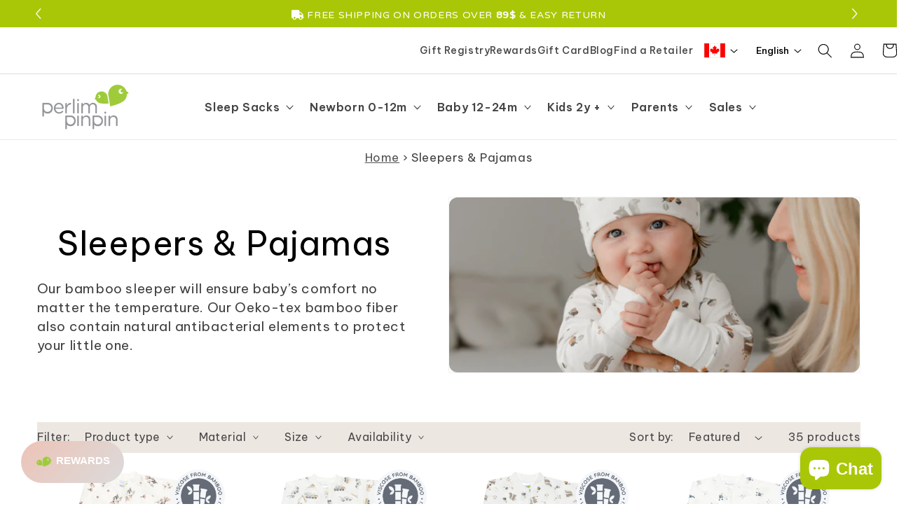

--- FILE ---
content_type: text/css
request_url: https://perlimpinpin.com/cdn/shop/t/87/assets/base.css?v=135987423820684379491763568198
body_size: 11209
content:
/** Shopify CDN: Minification failed

Line 3483:13 Expected ")" to end URL token

**/
/* Color custom properties */

:root,
.color-background-1 {
  --color-foreground: var(--color-base-text);
  --color-background: var(--color-base-background-1);
  --gradient-background: var(--gradient-base-background-1);
}

.color-background-2 {
  --color-foreground: var(--color-base-text);
  --color-background: var(--color-base-background-2);
  --gradient-background: var(--gradient-base-background-2);
}

.color-inverse {
  --color-foreground: var(--color-base-background-1);
  --color-background: var(--color-base-text);
  --gradient-background: rgb(var(--color-base-text));
}

.color-inverse-accent-1 {
  --color-foreground: var(--color-base-background-1);
  --color-background: var(--color-base-accent-1);
  --gradient-background: rgb(var(--color-base-accent-1));
}

.color-accent-1 {
  --color-foreground: var(--color-base-solid-button-labels);
  --color-background: var(--color-base-accent-1);
  --gradient-background: var(--gradient-base-accent-1);
}

.color-accent-2 {
  --color-foreground: var(--color-base-solid-button-labels);
  --color-background: var(--color-base-accent-2);
  --gradient-background: var(--gradient-base-accent-2);
}

.color-foreground-outline-button {
  --color-foreground: var(--color-base-outline-button-labels);
}

.color-foreground-accent-1 {
  --color-foreground: var(--color-base-accent-1);
}

.color-foreground-accent-2 {
  --color-foreground: var(--color-base-accent-2);
}

:root,
.color-background-1 {
  --color-link: var(--color-base-outline-button-labels);
  --alpha-link: 0.85;
}

.color-background-2,
.color-inverse,
.color-accent-1,
.color-accent-2 {
  --color-link: var(--color-foreground);
  --alpha-link: 0.7;
}

:root,
.color-background-1 {
  --color-button: var(--color-base-accent-1);
  --color-button-text: var(--color-base-solid-button-labels);
  --alpha-button-background: 1;
  --alpha-button-border: 1;
}

.color-background-2,
.color-inverse,
.color-accent-1,
.color-accent-2 {
  --color-button: var(--color-foreground);
  --color-button-text: var(--color-background);
}

.button--secondary {
  --color-button: var(--color-base-outline-button-labels);
  --color-button-text: var(--color-base-outline-button-labels);
  --color-button: var(--color-background);
  --alpha-button-background: 1;
}

.color-background-2 .button--secondary,
.color-accent-1 .button--secondary,
.color-accent-2 .button--secondary {
  --color-button: var(--color-background);
  --color-button-text: var(--color-foreground);
}

.color-inverse .button--secondary {
  --color-button: var(--color-background);
  --color-button-text: var(--color-foreground);
}

.button--tertiary {
  --color-button: var(--color-base-outline-button-labels);
  --color-button-text: var(--color-base-outline-button-labels);
  --alpha-button-background: 0;
  --alpha-button-border: 0.2;
}

.color-background-2 .button--tertiary,
.color-inverse .button--tertiary,
.color-accent-1 .button--tertiary,
.color-accent-2 .button--tertiary {
  --color-button: var(--color-foreground);
  --color-button-text: var(--color-foreground);
}

:root,
.color-background-1 {
  --color-badge-background: var(--color-background);
  --color-badge-border: var(--color-foreground);
  --alpha-badge-border: 0.1;
}

.color-background-2,
.color-inverse,
.color-accent-1,
.color-accent-2 {
  --color-badge-background: var(--color-background);
  --color-badge-border: var(--color-background);
  --alpha-badge-border: 1;
}

:root,
.color-background-1,
.color-background-2 {
  --color-card-hover: var(--color-base-text);
}

.color-inverse {
  --color-card-hover: var(--color-base-background-1);
}

.color-accent-1,
.color-accent-2 {
  --color-card-hover: var(--color-base-solid-button-labels);
}

:root,
.color-icon-text {
  --color-icon: rgb(var(--color-base-text));
}

.color-icon-accent-1 {
  --color-icon: rgb(var(--color-base-accent-1));
}

.color-icon-accent-2 {
  --color-icon: rgb(var(--color-base-accent-2));
}

.color-icon-outline-button {
  --color-icon: rgb(var(--color-base-outline-button-labels));
}

.product-grid,
.collection-list,
.blog__posts,
.card {
  --border-radius: var(--card-corner-radius);
  --border-width: var(--card-border-width);
  --border-opacity: var(--card-border-opacity);
  --shadow-horizontal-offset: var(--card-shadow-horizontal-offset);
  --shadow-vertical-offset: var(--card-shadow-vertical-offset);
  --shadow-blur-radius: var(--card-shadow-blur-radius);
  --shadow-opacity: var(--card-shadow-opacity);
}

.multicolumn-list,
.multicolumn-card {
  --border-radius: var(--text-boxes-radius);
  --border-width: var(--text-boxes-border-width);
  --border-opacity: var(--text-boxes-border-opacity);
  --shadow-horizontal-offset: var(--text-boxes-shadow-horizontal-offset);
  --shadow-vertical-offset: var(--text-boxes-shadow-vertical-offset);
  --shadow-blur-radius: var(--text-boxes-shadow-blur-radius);
  --shadow-opacity: var(--text-boxes-shadow-opacity);
}

.product__media-gallery .slider,
.product__media-item {
  --border-radius: var(--media-radius);
  --border-width: var(--media-border-width);
  --border-opacity: var(--media-border-opacity);
  --shadow-horizontal-offset: var(--media-shadow-horizontal-offset);
  --shadow-vertical-offset: var(--media-shadow-vertical-offset);
  --shadow-blur-radius: var(--media-shadow-blur-radius);
  --shadow-opacity: var(--media-shadow-opacity);
}

/* base */

.no-js:not(html) {
  display: none !important;
}

html.no-js .no-js:not(html) {
  display: block !important;
}

.no-js-inline {
  display: none !important;
}

html.no-js .no-js-inline {
  display: inline-block !important;
}

html.no-js .no-js-hidden {
  display: none !important;
}

.page-width {
  max-width: var(--page-width);
  margin: 0 auto;
  padding: 0 1.5rem;
}

.page-width-desktop {
  padding: 0;
  margin: 0 auto;
}

@media screen and (min-width: 750px) {
  .page-width {
    padding: 0 5rem;
  }

  .page-width--narrow {
    padding: 0 9rem;
  }

  .page-width-desktop {
    padding: 0;
  }

  .page-width-tablet {
    padding: 0 5rem;
  }
}

@media screen and (min-width: 990px) {
  .page-width--narrow {
    max-width: 72.6rem;
    padding: 0;
  }

  .page-width-desktop {
    max-width: var(--page-width);
    padding: 0 5rem;
  }
}

.isolate {
  position: relative;
  z-index: 0;
}

.section + .section {
  margin-top: var(--spacing-sections-mobile);
}

@media screen and (min-width: 750px) {
  .section + .section {
    margin-top: var(--spacing-sections-desktop);
  }
}

.element-margin-top {
  margin-top: 5rem;
}

@media screen and (min-width: 750px) {
  .element-margin {
    margin-top: calc(5rem + var(--page-width-margin));
  }
}

body,
.color-background-1,
.color-background-2,
.color-inverse,
.color-accent-1,
.color-accent-2 {
  color: rgba(var(--color-foreground), 0.75);
  background-color: rgb(var(--color-background));
}

.background-secondary {
  background-color: rgba(var(--color-foreground), 0.04);
}

.grid-auto-flow {
  display: grid;
  grid-auto-flow: column;
}

.page-margin,
.shopify-challenge__container {
  margin: 7rem auto;
}

.rte-width {
  max-width: 82rem;
  margin: 0 auto 2rem;
}

.list-unstyled {
  margin: 0;
  padding: 0;
  list-style: none;
}

.hidden {
  display: none !important;
}

.visually-hidden {
  position: absolute !important;
  overflow: hidden;
  width: 1px;
  height: 1px;
  margin: -1px;
  padding: 0;
  border: 0;
  clip: rect(0 0 0 0);
  word-wrap: normal !important;
}

.visually-hidden--inline {
  margin: 0;
  height: 1em;
}

.overflow-hidden {
  overflow: hidden;
}

.skip-to-content-link:focus {
  z-index: 9999;
  position: inherit;
  overflow: auto;
  width: auto;
  height: auto;
  clip: auto;
}

.full-width-link {
  position: absolute;
  top: 0;
  right: 0;
  bottom: 0;
  left: 0;
  z-index: 2;
}

::selection {
  background-color: rgba(var(--color-foreground), 0.2);
}

.text-body {
  font-size: 1.5rem;
  letter-spacing: 0.06rem;
  line-height: calc(1 + 0.8 / var(--font-body-scale));
  font-family: "Be Vietnam Pro", sans-serif;
  font-style: var(--font-body-style);
  font-weight: var(--font-body-weight);
}

h1,
h2,
h3,
h4,
h5,
.h0,
.h1,
.h2,
.h3,
.h4,
.h5 {
  font-family: "Be Vietnam Pro", sans-serif;
  font-style: var(--font-heading-style);
  font-weight: var(--font-heading-weight);
  letter-spacing: calc(var(--font-heading-scale) * 0.06rem);
  color: rgb(var(--color-foreground));
  line-height: calc(1 + 0.3 / max(1, var(--font-heading-scale)));
  word-break: break-word;
}

.h0 {
  font-size: calc(var(--font-heading-scale) * 4rem);
}

@media only screen and (min-width: 750px) {
  .h0 {
    font-size: calc(var(--font-heading-scale) * 5.2rem);
  }
}

h1,
.h1 {
  font-size: calc(var(--font-heading-scale) * 3rem);
}

@media only screen and (min-width: 750px) {
  h1,
  .h1 {
    font-size: calc(var(--font-heading-scale) * 4rem);
  }
}

h2,
.h2 {
  font-size: calc(var(--font-heading-scale) * 2rem);
}

@media only screen and (min-width: 750px) {
  h2,
  .h2 {
    font-size: calc(var(--font-heading-scale) * 2.4rem);
  }
}

h3,
.h3 {
  font-size: calc(var(--font-heading-scale) * 1.7rem);
}

@media only screen and (min-width: 750px) {
  h3,
  .h3 {
    font-size: calc(var(--font-heading-scale) * 1.8rem);
  }
}

h4,
.h4 {
  font-family: "Be Vietnam Pro", sans-serif;
  font-style: var(--font-heading-style);
  font-size: calc(var(--font-heading-scale) * 1.5rem);
}

h5,
.h5 {
  font-size: calc(var(--font-heading-scale) * 1.2rem);
}

@media only screen and (min-width: 750px) {
  h5,
  .h5 {
    font-size: calc(var(--font-heading-scale) * 1.3rem);
  }
}

h6,
.h6 {
  color: rgba(var(--color-foreground), 0.75);
  margin-block-start: 1.67em;
  margin-block-end: 1.67em;
}

blockquote {
  font-style: italic;
  color: rgba(var(--color-foreground), 0.75);
  border-left: 0.2rem solid rgba(var(--color-foreground), 0.2);
  padding-left: 1rem;
}

@media screen and (min-width: 750px) {
  blockquote {
    padding-left: 1.5rem;
  }
}

.caption {
  font-size: 1rem;
  letter-spacing: 0.07rem;
  line-height: calc(1 + 0.7 / var(--font-body-scale));
}

@media screen and (min-width: 750px) {
  .caption {
    font-size: 1.2rem;
  }
}

.caption-with-letter-spacing {
  font-size: 1rem;
  letter-spacing: 0.13rem;
  line-height: calc(1 + 0.2 / var(--font-body-scale));
  text-transform: uppercase;
}

.caption-with-letter-spacing--medium {
  font-size: 1.2rem;
  letter-spacing: 0.16rem;
}

.caption-with-letter-spacing--large {
  font-size: 1.4rem;
  letter-spacing: 0.18rem;
}

.caption-large,
.customer .field input,
.customer select,
.field__input,
.form__label,
.select__select {
  font-size: 1.3rem;
  line-height: calc(1 + 0.5 / var(--font-body-scale));
  letter-spacing: 0.04rem;
}

.color-foreground {
  color: rgb(var(--color-foreground));
}

table:not([class]) {
  table-layout: fixed;
  border-collapse: collapse;
  font-size: 1.4rem;
  border-style: hidden;
  box-shadow: 0 0 0 0.1rem rgba(var(--color-foreground), 0.2);
  /* draws the table border  */
}

table:not([class]) td,
table:not([class]) th {
  padding: 1em;
  border: 0.1rem solid rgba(var(--color-foreground), 0.2);
}

.hidden {
  display: none !important;
}

@media screen and (max-width: 749px) {
  .small-hide {
    display: none !important;
  }
}

@media screen and (min-width: 750px) and (max-width: 989px) {
  .medium-hide {
    display: none !important;
  }
}

@media screen and (min-width: 990px) {
  .large-up-hide {
    display: none !important;
  }
}

.center {
  text-align: center;
}

.right {
  text-align: right;
}

.uppercase {
  text-transform: uppercase;
}

.light {
  opacity: 0.7;
}

a:empty,
ul:empty,
dl:empty,
div:empty,
section:empty,
article:empty,
p:empty,
h1:empty,
h2:empty,
h3:empty,
h4:empty,
h5:empty,
h6:empty {
  display: none;
}

.link,
.customer a {
  cursor: pointer;
  display: inline-block;
  border: none;
  box-shadow: none;
  text-decoration: underline;
  text-underline-offset: 0.3rem;
  color: rgb(var(--color-link));
  background-color: transparent;
  font-size: 1.4rem;
  font-family: inherit;
}

.link--text {
  color: rgb(var(--color-foreground));
}

.link--text:hover {
  color: rgba(var(--color-foreground), 0.75);
}

.link-with-icon {
  display: inline-flex;
  font-size: 1.4rem;
  font-weight: 600;
  letter-spacing: 0.1rem;
  text-decoration: none;
  margin-bottom: 4.5rem;
  white-space: nowrap;
}

.link-with-icon .icon {
  width: 1.5rem;
  margin-left: 1rem;
}

.link[role="link"]:not([href]) {
  cursor: not-allowed;
}

.circle-divider::after {
  content: "\2022";
  margin: 0 1.3rem 0 1.5rem;
}

.circle-divider:last-of-type::after {
  display: none;
}

hr {
  border: none;
  height: 0.1rem;
  background-color: rgba(var(--color-foreground), 0.2);
  display: block;
  margin: 5rem 0;
}

@media screen and (min-width: 750px) {
  hr {
    margin: 7rem 0;
  }
}

.full-unstyled-link {
  text-decoration: none;
  color: currentColor;
  display: block;
}

.placeholder {
  background-color: rgba(var(--color-foreground), 0.04);
  color: rgba(var(--color-foreground), 0.55);
  fill: rgba(var(--color-foreground), 0.55);
}

details > * {
  box-sizing: border-box;
}

.break {
  word-break: break-word;
}

.visibility-hidden {
  visibility: hidden;
}

@media (prefers-reduced-motion) {
  .motion-reduce {
    transition: none !important;
  }
}

:root {
  --duration-short: 100ms;
  --duration-default: 200ms;
  --duration-long: 500ms;
}

.underlined-link,
.customer a {
  color: rgba(var(--color-link), var(--alpha-link));
  text-underline-offset: 0.3rem;
  text-decoration-thickness: 0.1rem;
  transition: text-decoration-thickness ease 100ms;
}

.underlined-link:hover,
.customer a:hover {
  color: rgb(var(--color-link));
  text-decoration-thickness: 0.2rem;
}

.icon-arrow,
.icon-plus {
  width: 1.5rem;
}

h3 .icon-arrow,
.h3 .icon-arrow {
  width: calc(var(--font-heading-scale) * 1.5rem);
}

/* arrow animation */
.animate-arrow .icon-arrow path {
  transform: translateX(-0.25rem);
  transition: transform var(--duration-short) ease;
}

.animate-arrow:hover .icon-arrow path {
  transform: translateX(-0.05rem);
}

/* base-details-summary */
summary {
  cursor: pointer;
  list-style: none;
  position: relative;
}

summary .icon-caret {
  position: absolute;
  height: 0.5rem;
  right: 1.5rem;
  top: calc(50% - 0.5rem);
}

summary::-webkit-details-marker {
  display: none;
}

.disclosure-has-popup {
  position: relative;
}

.disclosure-has-popup[open] > summary::before {
  position: fixed;
  top: 0;
  right: 0;
  bottom: 0;
  left: 0;
  z-index: 2;
  display: block;
  cursor: default;
  content: " ";
  background: transparent;
}

.disclosure-has-popup > summary::before {
  display: none;
}

.disclosure-has-popup[open] > summary + * {
  z-index: 100;
}

@media screen and (min-width: 750px) {
  .disclosure-has-popup[open] > summary + * {
    z-index: 4;
  }

  .facets .disclosure-has-popup[open] > summary + * {
    z-index: 2;
  }
}

/* base-focus */
/*
  Focus ring - default (with offset)
*/

*:focus {
  outline: 0;
  box-shadow: none;
}

*:focus-visible {
  outline: 0.2rem solid rgba(var(--color-foreground), 0.5);
  outline-offset: 0.3rem;
  box-shadow: 0 0 0 0.3rem rgb(var(--color-background)),
    0 0 0.5rem 0.4rem rgba(var(--color-foreground), 0.3);
}

/* Fallback - for browsers that don't support :focus-visible, a fallback is set for :focus */
.focused,
.no-js *:focus {
  outline: 0.2rem solid rgba(var(--color-foreground), 0.5);
  outline-offset: 0.3rem;
  box-shadow: 0 0 0 0.3rem rgb(var(--color-background)),
    0 0 0.5rem 0.4rem rgba(var(--color-foreground), 0.3);
}

/* Negate the fallback side-effect for browsers that support :focus-visible */
.no-js *:focus:not(:focus-visible) {
  outline: 0;
  box-shadow: none;
}

/*
  Focus ring - inset
*/

.focus-inset:focus-visible {
  outline: 0.2rem solid rgba(var(--color-foreground), 0.5);
  outline-offset: -0.2rem;
  box-shadow: 0 0 0.2rem 0 rgba(var(--color-foreground), 0.3);
}

.focused.focus-inset,
.no-js .focus-inset:focus {
  outline: 0.2rem solid rgba(var(--color-foreground), 0.5);
  outline-offset: -0.2rem;
  box-shadow: 0 0 0.2rem 0 rgba(var(--color-foreground), 0.3);
}

.no-js .focus-inset:focus:not(:focus-visible) {
  outline: 0;
  box-shadow: none;
}

/*
  Focus ring - none
*/

/* Dangerous for a11y - Use with care */
.focus-none {
  box-shadow: none !important;
  outline: 0 !important;
}

.focus-offset:focus-visible {
  outline: 0.2rem solid rgba(var(--color-foreground), 0.5);
  outline-offset: 1rem;
  box-shadow: 0 0 0 1rem rgb(var(--color-background)),
    0 0 0.2rem 1.2rem rgba(var(--color-foreground), 0.3);
}

.focus-offset.focused,
.no-js .focus-offset:focus {
  outline: 0.2rem solid rgba(var(--color-foreground), 0.5);
  outline-offset: 1rem;
  box-shadow: 0 0 0 1rem rgb(var(--color-background)),
    0 0 0.2rem 1.2rem rgba(var(--color-foreground), 0.3);
}

.no-js .focus-offset:focus:not(:focus-visible) {
  outline: 0;
  box-shadow: none;
}

/* component-title */
.title,
.title-wrapper-with-link {
  margin: 3rem 0 2rem;
}

.title-wrapper-with-link .title {
  margin: 0;
}

.title .link {
  font-size: inherit;
}

.title-wrapper {
  margin-bottom: 3rem;
}

.title-wrapper-with-link {
  display: flex;
  justify-content: space-between;
  align-items: flex-end;
  gap: 1rem;
  margin-bottom: 3rem;
  flex-wrap: wrap;
}

.title--primary {
  margin: 4rem 0;
}

.title-wrapper--self-padded-tablet-down,
.title-wrapper--self-padded-mobile {
  padding-left: 1.5rem;
  padding-right: 1.5rem;
}

@media screen and (min-width: 750px) {
  .title-wrapper--self-padded-mobile {
    padding-left: 0;
    padding-right: 0;
  }
}

@media screen and (min-width: 990px) {
  .title,
  .title-wrapper-with-link {
    margin: 5rem 0 3rem;
  }

  .title--primary {
    margin: 2rem 0;
  }

  .title-wrapper-with-link {
    align-items: center;
  }

  .title-wrapper-with-link .title {
    margin-bottom: 0;
  }

  .title-wrapper--self-padded-tablet-down {
    padding-left: 0;
    padding-right: 0;
  }
}

.title-wrapper-with-link .link-with-icon {
  margin: 0;
  flex-shrink: 0;
  display: flex;
  align-items: center;
}

.title-wrapper-with-link .link-with-icon svg {
  width: 1.5rem;
}

.title-wrapper-with-link a {
  color: rgb(var(--color-link));
  margin-top: 0;
  flex-shrink: 0;
}

@media screen and (min-width: 990px) {
  .title-wrapper-with-link.title-wrapper-with-link--no-heading {
    display: none;
  }
}

.title-wrapper--no-top-margin {
  margin-top: 0;
}

.title-wrapper--no-top-margin > .title {
  margin-top: 0;
}

.subtitle {
  font-size: 1.8rem;
  line-height: calc(1 + 0.8 / var(--font-body-scale));
  letter-spacing: 0.06rem;
  color: rgba(var(--color-foreground), 0.7);
}

.subtitle--small {
  font-size: 1.4rem;
  letter-spacing: 0.1rem;
}

.subtitle--medium {
  font-size: 1.6rem;
  letter-spacing: 0.08rem;
}

/* component-grid */
.grid {
  display: flex;
  flex-wrap: wrap;
  margin-bottom: 2rem;
  padding: 0;
  list-style: none;
  column-gap: var(--grid-mobile-horizontal-spacing);
  row-gap: var(--grid-mobile-vertical-spacing);
}

@media screen and (min-width: 750px) {
  .grid {
    column-gap: var(--grid-desktop-horizontal-spacing);
    row-gap: var(--grid-desktop-vertical-spacing);
  }
}

.grid:last-child {
  margin-bottom: 0;
}

.grid__item {
  width: calc(25% - var(--grid-mobile-horizontal-spacing) * 3 / 4);
  max-width: calc(50% - var(--grid-mobile-horizontal-spacing) / 2);
  flex-grow: 1;
  flex-shrink: 0;
}

@media screen and (min-width: 750px) {
  .grid__item {
    width: calc(25% - var(--grid-desktop-horizontal-spacing) * 3 / 4);
    max-width: calc(50% - var(--grid-desktop-horizontal-spacing) / 2);
  }
}

.grid--gapless.grid {
  column-gap: 0;
  row-gap: 0;
}

@media screen and (max-width: 749px) {
  .grid__item.slider__slide--full-width {
    width: 100%;
    max-width: none;
  }
}

@media screen and (min-width: 750px) and (max-width: 989px) {
  .grid--one-third-max.grid--3-col-tablet .grid__item {
    max-width: calc(33.33% - var(--grid-desktop-horizontal-spacing) * 2 / 3);
  }
}

@media screen and (min-width: 990px) {
  .grid--quarter-max.grid--4-col-desktop .grid__item {
    max-width: calc(25% - var(--grid-desktop-horizontal-spacing) * 3 / 4);
  }
}

.grid--1-col .grid__item {
  max-width: 100%;
  width: 100%;
}

.grid--3-col .grid__item {
  width: calc(33.33% - var(--grid-mobile-horizontal-spacing) * 2 / 3);
}

@media screen and (min-width: 750px) {
  .grid--3-col .grid__item {
    width: calc(33.33% - var(--grid-desktop-horizontal-spacing) * 2 / 3);
  }
}

.grid--2-col .grid__item {
  width: calc(50% - var(--grid-mobile-horizontal-spacing) / 2);
}

@media screen and (min-width: 750px) {
  .grid--2-col .grid__item {
    width: calc(50% - var(--grid-desktop-horizontal-spacing) / 2);
  }

  .grid--4-col-tablet .grid__item {
    width: calc(25% - var(--grid-desktop-horizontal-spacing) * 3 / 4);
  }

  .grid--3-col-tablet .grid__item {
    width: calc(33.33% - var(--grid-desktop-horizontal-spacing) * 2 / 3);
  }

  .grid--2-col-tablet .grid__item {
    width: calc(50% - var(--grid-desktop-horizontal-spacing) / 2);
  }
}

@media screen and (min-width: 990px) {
  .grid--4-col-desktop .grid__item {
    width: calc(25% - var(--grid-desktop-horizontal-spacing) * 3 / 4);
  }

  .grid--3-col-desktop .grid__item {
    width: calc(33.33% - var(--grid-desktop-horizontal-spacing) * 2 / 3);
  }

  .grid--2-col-desktop .grid__item {
    width: calc(50% - var(--grid-desktop-horizontal-spacing) / 2);
  }
}

@media screen and (max-width: 749px) {
  .grid--peek.slider--mobile {
    margin: 0;
    width: 100%;
  }

  .grid--peek.slider--mobile .grid__item {
    box-sizing: content-box;
    margin: 0;
  }

  .grid--peek .grid__item {
    width: calc(50% - var(--grid-mobile-horizontal-spacing) - 3rem);
  }

  .grid--peek .grid__item:first-of-type {
    padding-left: 1.5rem;
  }

  .grid--peek .grid__item:last-of-type {
    padding-right: 1.5rem;
  }
}

@media screen and (min-width: 750px) and (max-width: 989px) {
  .slider--tablet.grid--peek .grid__item {
    width: calc(25% - var(--grid-desktop-horizontal-spacing) - 3rem);
  }

  .slider--tablet.grid--peek.grid--3-col-tablet .grid__item {
    width: calc(33.33% - var(--grid-desktop-horizontal-spacing) - 3rem);
  }

  .slider--tablet.grid--peek.grid--2-col-tablet .grid__item {
    width: calc(50% - var(--grid-desktop-horizontal-spacing) - 3rem);
  }

  .slider--tablet.grid--peek .grid__item:first-of-type {
    padding-left: 1.5rem;
  }

  .slider--tablet.grid--peek .grid__item:last-of-type {
    padding-right: 1.5rem;
  }
}

@media screen and (max-width: 989px) {
  .slider--tablet.grid--peek {
    margin: 0;
    width: 100%;
  }

  .slider--tablet.grid--peek .grid__item {
    box-sizing: content-box;
    margin: 0;
  }
}

/* component-media */
.media {
  display: block;
  background-color: rgba(var(--color-foreground), 0.1);
  position: relative;
  overflow: hidden;
}

.media--transparent {
  background-color: transparent;
}

.media > *:not(.zoom):not(.deferred-media__poster-button),
.media model-viewer {
  display: block;
  max-width: 100%;
  position: absolute;
  top: 0;
  left: 0;
  height: 100%;
  width: 100%;
}

.media > img {
  object-fit: cover;
  object-position: center center;
  transition: opacity 0.4s cubic-bezier(0.25, 0.46, 0.45, 0.94);
}

.media--square {
  padding-bottom: 100%;
}

.media--portrait {
  padding-bottom: 125%;
}

.media--landscape {
  padding-bottom: 66.6%;
}

.media--cropped {
  padding-bottom: 56%;
}

.media--16-9 {
  padding-bottom: 56.25%;
}

.media--circle {
  padding-bottom: 100%;
  border-radius: 50%;
}

.media.media--hover-effect > img + img {
  opacity: 0;
}

@media screen and (min-width: 990px) {
  .media--cropped {
    padding-bottom: 63%;
  }
}

deferred-media {
  display: block;
}

/* component-button */
/* Button - default */

.button,
.shopify-challenge__button,
.customer button,
button.shopify-payment-button__button--unbranded,
.shopify-payment-button [role="button"],
.cart__dynamic-checkout-buttons [role="button"],
.cart__dynamic-checkout-buttons iframe {
  --shadow-horizontal-offset: var(--buttons-shadow-horizontal-offset);
  --shadow-vertical-offset: var(--buttons-shadow-vertical-offset);
  --shadow-blur-radius: var(--buttons-shadow-blur-radius);
  --shadow-opacity: var(--buttons-shadow-opacity);
  --border-offset: var(--buttons-border-offset);
  /* reduce radius edge artifacts */
  --border-opacity: calc(1 - var(--buttons-border-opacity));
  border-radius: var(--buttons-radius-outset);
  position: relative;
}

.button,
.shopify-challenge__button,
.customer button,
button.shopify-payment-button__button--unbranded {
  min-width: calc(12rem + var(--buttons-border-width) * 2);
  min-height: calc(4.5rem + var(--buttons-border-width) * 2);
}

.shopify-payment-button__button--branded {
  z-index: auto;
}

.cart__dynamic-checkout-buttons iframe {
  box-shadow: var(--shadow-horizontal-offset) var(--shadow-vertical-offset)
    var(--shadow-blur-radius)
    rgba(var(--color-base-text), var(--shadow-opacity));
}

.button,
.shopify-challenge__button,
.customer button {
  display: inline-flex;
  justify-content: center;
  align-items: center;
  border: 0;
  padding: 0 3rem;
  cursor: pointer;
  font: inherit;
  font-size: 20px;
  text-decoration: none;
  color: rgb(var(--color-button-text));
  transition: box-shadow var(--duration-short) ease;
  -webkit-appearance: none;
  appearance: none;
  background-color: rgba(var(--color-button), var(--alpha-button-background));
}

.button:before,
.shopify-challenge__button:before,
.customer button:before,
.shopify-payment-button__button--unbranded:before,
.shopify-payment-button [role="button"]:before,
.cart__dynamic-checkout-buttons [role="button"]:before {
  content: "";
  position: absolute;
  inset: 0;
  z-index: -1;
  border-radius: var(--buttons-radius-outset);
  box-shadow: var(--shadow-horizontal-offset) var(--shadow-vertical-offset)
    var(--shadow-blur-radius) rgba(var(--color-shadow), var(--shadow-opacity));
}

.button:after,
.shopify-challenge__button:after,
.customer button:after,
.shopify-payment-button__button--unbranded:after {
  content: "";
  position: absolute;
  inset: var(--buttons-border-width);
  z-index: 1;
  border-radius: var(--buttons-radius);
  box-shadow: 0 0 0 calc(var(--buttons-border-width) + var(--border-offset))
      rgba(var(--color-button-text), var(--border-opacity)),
    0 0 0 var(--buttons-border-width)
      rgba(var(--color-button), var(--alpha-button-background));
  transition: box-shadow var(--duration-short) ease;
}

.button:hover {
  background-color: #899303 !important;
  color: white !important;
  border: none !important;
  box-shadow: none !important;
  transition: box-shadow var(--duration-short) ease;
}

.collection__view-all > .button:hover {
  background-color: #eacabf !important;
  color: #494848 !important;
  border: none !important;
  box-shadow: none !important;
  transition: box-shadow var(--duration-short) ease;
}

.button:not([disabled]):hover::after {
  box-shadow: none !important;
}

.button:not([disabled]):hover::after,
.shopify-challenge__button:hover::after,
.customer button:hover::after,
.shopify-payment-button__button--unbranded:hover::after {
  --border-offset: 1.3px;
  box-shadow: 0 0 0 calc(var(--buttons-border-width) + var(--border-offset))
      rgba(var(--color-button-text), var(--border-opacity)),
    0 0 0 calc(var(--buttons-border-width) + 1px)
      rgba(var(--color-button), var(--alpha-button-background));
}

.button--secondary:after {
  --border-opacity: var(--buttons-border-opacity);
}

.button:focus-visible,
.button:focus,
.button.focused,
.shopify-payment-button__button--unbranded:focus-visible,
.shopify-payment-button [role="button"]:focus-visible,
.shopify-payment-button__button--unbranded:focus,
.shopify-payment-button [role="button"]:focus {
  outline: 0;
  box-shadow: 0 0 0 0.3rem rgb(var(--color-background)),
    0 0 0 0.5rem rgba(var(--color-foreground), 0.5),
    0 0 0.5rem 0.4rem rgba(var(--color-foreground), 0.3);
}

.button:focus:not(:focus-visible):not(.focused),
.shopify-payment-button__button--unbranded:focus:not(:focus-visible):not(
    .focused
  ),
.shopify-payment-button
  [role="button"]:focus:not(:focus-visible):not(.focused) {
  box-shadow: inherit;
}

.button::selection,
.shopify-challenge__button::selection,
.customer button::selection {
  background-color: rgba(var(--color-button-text), 0.3);
}

.button,
.button-label,
.shopify-challenge__button,
.customer button {
  font-size: 20px;
  letter-spacing: 0.1rem;
  line-height: calc(1 + 0.2 / var(--font-body-scale));
}

.button--tertiary {
  font-size: 1.2rem;
  padding: 1rem 1.5rem;
  min-width: calc(9rem + var(--buttons-border-width) * 2);
  min-height: calc(3.5rem + var(--buttons-border-width) * 2);
}

.button--small {
  padding: 1.2rem 2.6rem;
}

/* Button - other */

.button:disabled,
.button[aria-disabled="true"],
.button.disabled,
.customer button:disabled,
.customer button[aria-disabled="true"],
.customer button.disabled {
  cursor: not-allowed;
  opacity: 0.5;
}

.button--full-width {
  display: flex;
  width: 100%;
}

.button.loading {
  color: transparent;
  position: relative;
}

@media screen and (forced-colors: active) {
  .button.loading {
    color: rgb(var(--color-foreground));
  }
}

.button.loading > .loading-overlay__spinner {
  top: 50%;
  left: 50%;
  transform: translate(-50%, -50%);
  position: absolute;
  height: 100%;
  display: flex;
}

/* Button - social share */

.share-button {
  display: block;
  position: relative;
}

.share-button details {
  width: fit-content;
}

.share-button__button {
  font-size: 1.4rem;
  display: flex;
  min-height: 2.4rem;
  align-items: center;
  color: rgb(var(--color-link));
  margin-left: 0;
  padding-left: 0;
}

details[open] > .share-button__fallback {
  animation: animateMenuOpen var(--duration-default) ease;
}

.share-button__button:hover {
  text-decoration: underline;
  text-underline-offset: 0.3rem;
}

.share-button__button,
.share-button__fallback button {
  cursor: pointer;
  background-color: transparent;
  border: none;
}

.share-button__button .icon-share {
  height: 1.2rem;
  margin-right: 1rem;
  width: 1.3rem;
}

.share-button__fallback {
  background: rgb(var(--color-background));
  display: flex;
  align-items: center;
  position: absolute;
  top: 3rem;
  left: 0.1rem;
  z-index: 3;
  width: 100%;
  min-width: max-content;
  border-radius: var(--inputs-radius);
  border: 0;
}

.share-button__fallback:after {
  pointer-events: none;
  content: "";
  position: absolute;
  inset: var(--inputs-border-width);
  border: 0.1rem solid transparent;
  border-radius: var(--inputs-radius);
  box-shadow: 0 0 0 var(--inputs-border-width)
    rgba(var(--color-foreground), var(--inputs-border-opacity));
  transition: box-shadow var(--duration-short) ease;
  z-index: 1;
}

.share-button__fallback:before {
  pointer-events: none;
  content: "";
  position: absolute;
  inset: 0;
  border-radius: var(--inputs-radius-outset);
  box-shadow: var(--inputs-shadow-horizontal-offset)
    var(--inputs-shadow-vertical-offset) var(--inputs-shadow-blur-radius)
    rgba(var(--color-base-text), var(--inputs-shadow-opacity));
  z-index: -1;
}

.share-button__fallback button {
  width: 4.4rem;
  height: 4.4rem;
  padding: 0;
  flex-shrink: 0;
  display: flex;
  justify-content: center;
  align-items: center;
  position: relative;
  right: var(--inputs-border-width);
}

.share-button__fallback button:hover {
  color: rgba(var(--color-foreground), 0.75);
}

.share-button__fallback button:hover svg {
  transform: scale(1.07);
}

.share-button__close:not(.hidden) + .share-button__copy {
  display: none;
}

.share-button__close,
.share-button__copy {
  background-color: transparent;
  color: rgb(var(--color-foreground));
}

.share-button__copy:focus-visible,
.share-button__close:focus-visible {
  background-color: rgb(var(--color-background));
  z-index: 2;
}

.share-button__copy:focus,
.share-button__close:focus {
  background-color: rgb(var(--color-background));
  z-index: 2;
}

.field:not(:focus-visible):not(.focused)
  + .share-button__copy:not(:focus-visible):not(.focused),
.field:not(:focus-visible):not(.focused)
  + .share-button__close:not(:focus-visible):not(.focused) {
  background-color: inherit;
}

.share-button__fallback .field:after,
.share-button__fallback .field:before {
  content: none;
}

.share-button__fallback .field {
  border-radius: 0;
  min-width: auto;
  min-height: auto;
  transition: none;
}

.share-button__fallback .field__input:focus,
.share-button__fallback .field__input:-webkit-autofill {
  outline: 0.2rem solid rgba(var(--color-foreground), 0.5);
  outline-offset: 0.1rem;
  box-shadow: 0 0 0 0.1rem rgb(var(--color-background)),
    0 0 0.5rem 0.4rem rgba(var(--color-foreground), 0.3);
}

.share-button__fallback .field__input {
  box-shadow: none;
  text-overflow: ellipsis;
  white-space: nowrap;
  overflow: hidden;
  filter: none;
  min-width: auto;
  min-height: auto;
}

.share-button__fallback .field__input:hover {
  box-shadow: none;
}

.share-button__fallback .icon {
  width: 1.5rem;
  height: 1.5rem;
}

.share-button__message:not(:empty) {
  display: flex;
  align-items: center;
  width: 100%;
  height: 100%;
  margin-top: 0;
  padding: 0.8rem 0 0.8rem 1.5rem;
  margin: var(--inputs-border-width);
}

.share-button__message:not(:empty):not(.hidden) ~ * {
  display: none;
}

/* component-form */
.field__input,
.select__select,
.customer .field input,
.customer select {
  -webkit-appearance: none;
  appearance: none;
  background-color: rgb(var(--color-background));
  color: rgb(var(--color-foreground));
  font-size: 1.6rem;
  width: 100%;
  box-sizing: border-box;
  transition: box-shadow var(--duration-short) ease;
  border-radius: var(--inputs-radius);
  height: 4.5rem;
  min-height: calc(var(--inputs-border-width) * 2);
  min-width: calc(7rem + (var(--inputs-border-width) * 2));
  position: relative;
  border: 0;
}

.field:before,
.select:before,
.customer .field:before,
.customer select:before,
.localization-form__select:before {
  pointer-events: none;
  content: "";
  position: absolute;
  inset: 0;
  border-radius: var(--inputs-radius-outset);
  box-shadow: var(--inputs-shadow-horizontal-offset)
    var(--inputs-shadow-vertical-offset) var(--inputs-shadow-blur-radius)
    rgba(var(--color-base-text), var(--inputs-shadow-opacity));
  z-index: -1;
}

.field:after,
.select:after,
.customer .field:after,
.customer select:after,
.localization-form__select:after {
  pointer-events: none;
  content: "";
  position: absolute;
  inset: var(--inputs-border-width);
  border: 0.1rem solid transparent;
  border-radius: var(--inputs-radius);
  box-shadow: 0 0 0 var(--inputs-border-width)
    rgba(var(--color-foreground), var(--inputs-border-opacity));
  transition: box-shadow var(--duration-short) ease;
  z-index: 1;
}

.select__select {
  font-family: "Be Vietnam Pro", sans-serif;
  font-style: var(--font-body-style);
  font-weight: var(--font-body-weight);
  font-size: 1.2rem;
  color: rgba(var(--color-foreground), 0.75);
}

.field:hover.field:after,
.select:hover.select:after,
.select__select:hover.select__select:after,
.customer .field:hover.field:after,
.customer select:hover.select:after,
.localization-form__select:hover.localization-form__select:after {
  box-shadow: 0 0 0 calc(0.1rem + var(--inputs-border-width))
    rgba(var(--color-foreground), var(--inputs-border-opacity));
  outline: 0;
  border-radius: var(--inputs-radius);
}

.field__input:focus-visible,
.select__select:focus-visible,
.customer .field input:focus-visible,
.customer select:focus-visible,
.localization-form__select:focus-visible.localization-form__select:after {
  box-shadow: 0 0 0 calc(0.1rem + var(--inputs-border-width))
    rgba(var(--color-foreground));
  outline: 0;
  border-radius: var(--inputs-radius);
}

.field__input:focus,
.select__select:focus,
.customer .field input:focus,
.customer select:focus,
.localization-form__select:focus.localization-form__select:after {
  box-shadow: 0 0 0 calc(0.1rem + var(--inputs-border-width))
    rgba(var(--color-foreground));
  outline: 0;
  border-radius: var(--inputs-radius);
}

.localization-form__select:focus {
  outline: 0;
  box-shadow: none;
}

.text-area,
.select {
  display: flex;
  position: relative;
  width: 100%;
}

/* Select */

.select .icon-caret,
.customer select + svg {
  height: 0.6rem;
  pointer-events: none;
  position: absolute;
  top: calc(50% - 0.2rem);
  right: calc(var(--inputs-border-width) + 1.5rem);
}

.select__select,
.customer select {
  cursor: pointer;
  line-height: calc(1 + 0.6 / var(--font-body-scale));
  padding: 0 2rem;
  margin: var(--inputs-border-width);
  min-height: calc(var(--inputs-border-width) * 2);
}

/* Field */

.field {
  position: relative;
  width: 100%;
  display: flex;
  transition: box-shadow var(--duration-short) ease;
}

.customer .field {
  display: flex;
}

.field--with-error {
  flex-wrap: wrap;
}

.field__input,
.customer .field input {
  flex-grow: 1;
  text-align: left;
  padding: 1.5rem;
  margin: var(--inputs-border-width);
  transition: box-shadow var(--duration-short) ease;
}

.field__label,
.customer .field label {
  font-size: 1.6rem;
  left: calc(var(--inputs-border-width) + 2rem);
  top: calc(1rem + var(--inputs-border-width));
  margin-bottom: 0;
  pointer-events: none;
  position: absolute;
  transition: top var(--duration-short) ease,
    font-size var(--duration-short) ease;
  color: rgba(var(--color-foreground), 0.75);
  letter-spacing: 0.1rem;
  line-height: 1.5;
}

.field__input:focus ~ .field__label,
.field__input:not(:placeholder-shown) ~ .field__label,
.field__input:-webkit-autofill ~ .field__label,
.customer .field input:focus ~ label,
.customer .field input:not(:placeholder-shown) ~ label,
.customer .field input:-webkit-autofill ~ label {
  font-size: 1rem;
  top: calc(var(--inputs-border-width) + 0.5rem);
  left: calc(var(--inputs-border-width) + 2rem);
  letter-spacing: 0.04rem;
}

.field__input:focus,
.field__input:not(:placeholder-shown),
.field__input:-webkit-autofill,
.customer .field input:focus,
.customer .field input:not(:placeholder-shown),
.customer .field input:-webkit-autofill {
  padding: 2.2rem 1.5rem 0.8rem 2rem;
  margin: var(--inputs-border-width);
}

.field__input::-webkit-search-cancel-button,
.customer .field input::-webkit-search-cancel-button {
  display: none;
}

.field__input::placeholder,
.customer .field input::placeholder {
  opacity: 0;
}

.field__button {
  align-items: center;
  background-color: transparent;
  border: 0;
  color: currentColor;
  cursor: pointer;
  display: flex;
  height: 4.4rem;
  justify-content: center;
  overflow: hidden;
  padding: 0;
  position: absolute;
  right: 0;
  top: 0;
  width: 4.4rem;
}

.field__button > svg {
  height: 2.5rem;
  width: 2.5rem;
}

.field__input:-webkit-autofill ~ .field__button,
.field__input:-webkit-autofill ~ .field__label,
.customer .field input:-webkit-autofill ~ label {
  color: rgb(0, 0, 0);
}

/* Text area */

.text-area {
  font-family: "Be Vietnam Pro", sans-serif;
  font-style: var(--font-body-style);
  font-weight: var(--font-body-weight);
  min-height: 10rem;
  resize: none;
}

input[type="checkbox"] {
  display: inline-block;
  width: auto;
  margin-right: 0.5rem;
}

/* Form global */

.form__label {
  display: block;
  margin-bottom: 0.6rem;
}

.form__message {
  align-items: center;
  display: flex;
  font-size: 1.4rem;
  line-height: 1;
  margin-top: 1rem;
}

.form__message--large {
  font-size: 1.6rem;
}

.customer .field .form__message {
  font-size: 1.4rem;
  text-align: left;
}

.form__message .icon,
.customer .form__message svg {
  flex-shrink: 0;
  height: 1.3rem;
  margin-right: 0.5rem;
  width: 1.3rem;
}

.form__message--large .icon,
.customer .form__message svg {
  height: 1.5rem;
  width: 1.5rem;
  margin-right: 1rem;
}

.customer .field .form__message svg {
  align-self: start;
}

.form-status {
  margin: 0;
  font-size: 1.6rem;
}

.form-status-list {
  padding: 0;
  margin: 2rem 0 4rem;
}

.form-status-list li {
  list-style-position: inside;
}

.form-status-list .link::first-letter {
  text-transform: capitalize;
}

/* component-quantity */
.quantity {
  color: rgba(var(--color-foreground));
  position: relative;
  width: calc(14rem / var(--font-body-scale) + var(--inputs-border-width) * 2);
  display: flex;
  border-radius: var(--inputs-radius);
  min-height: calc((var(--inputs-border-width) * 2) + 4.5rem);
}

.quantity:after {
  pointer-events: none;
  content: "";
  position: absolute;
  inset: var(--inputs-border-width);
  border: 0.1rem solid transparent;
  border-radius: var(--inputs-radius);
  box-shadow: 0 0 0 var(--inputs-border-width)
    rgba(var(--color-foreground), var(--inputs-border-opacity));
  transition: box-shadow var(--duration-short) ease;
  z-index: 1;
}

.quantity:before {
  pointer-events: none;
  content: "";
  position: absolute;
  inset: 0;
  border-radius: var(--inputs-radius-outset);
  box-shadow: var(--inputs-shadow-horizontal-offset)
    var(--inputs-shadow-vertical-offset) var(--inputs-shadow-blur-radius)
    rgba(var(--color-base-text), var(--inputs-shadow-opacity));
  z-index: -1;
}

.quantity__input {
  color: currentColor;
  font-size: 1.4rem;
  font-weight: 500;
  opacity: 0.85;
  text-align: center;
  background-color: transparent;
  border: 0;
  padding: 0 0.5rem;
  width: 100%;
  flex-grow: 1;
  -webkit-appearance: none;
  appearance: none;
}

.quantity__button {
  width: calc(4.5rem / var(--font-body-scale));
  flex-shrink: 0;
  font-size: 1.8rem;
  border: 0;
  background-color: transparent;
  cursor: pointer;
  display: flex;
  align-items: center;
  justify-content: center;
  color: rgb(var(--color-foreground));
  padding: 0;
}

.quantity__button:first-child {
  margin-left: calc(var(--inputs-border-width));
}

.quantity__button:last-child {
  margin-right: calc(var(--inputs-border-width));
}

.quantity__button svg {
  width: 1rem;
  pointer-events: none;
}

.quantity__button:focus-visible,
.quantity__input:focus-visible {
  background-color: rgb(var(--color-background));
  z-index: 2;
}

.quantity__button:focus,
.quantity__input:focus {
  background-color: rgb(var(--color-background));
  z-index: 2;
}

.quantity__button:not(:focus-visible):not(.focused),
.quantity__input:not(:focus-visible):not(.focused) {
  box-shadow: inherit;
  background-color: inherit;
}

.quantity__input:-webkit-autofill,
.quantity__input:-webkit-autofill:hover,
.quantity__input:-webkit-autofill:active {
  box-shadow: 0 0 0 10rem rgb(var(--color-background)) inset !important;
  -webkit-box-shadow: 0 0 0 10rem rgb(var(--color-background)) inset !important;
}

.quantity__input::-webkit-outer-spin-button,
.quantity__input::-webkit-inner-spin-button {
  -webkit-appearance: none;
  margin: 0;
}

.quantity__input[type="number"] {
  -moz-appearance: textfield;
}

/* component-modal */
.modal__toggle {
  list-style-type: none;
}

.no-js details[open] .modal__toggle {
  position: absolute;
  z-index: 5;
}

.modal__toggle-close {
  display: none;
}

.no-js details[open] svg.modal__toggle-close {
  display: flex;
  z-index: 1;
  height: 1.7rem;
  width: 1.7rem;
}

.modal__toggle-open {
  display: flex;
}

.no-js details[open] .modal__toggle-open {
  display: none;
}

.no-js .modal__close-button.link {
  display: none;
}

.modal__close-button.link {
  display: flex;
  justify-content: center;
  align-items: center;
  padding: 0rem;
  height: 4.4rem;
  width: 4.4rem;
  background-color: transparent;
}

.modal__close-button .icon {
  width: 1.7rem;
  height: 1.7rem;
}

.modal__content {
  position: absolute;
  top: 0;
  left: 0;
  right: 0;
  bottom: 0;
  background: rgb(var(--color-background));
  z-index: 4;
  display: flex;
  justify-content: center;
  align-items: center;
}

.media-modal {
  cursor: zoom-out;
}

.media-modal .deferred-media {
  cursor: initial;
}

/* component-cart-count-bubble */
.cart-count-bubble:empty {
  display: none;
}

.cart-count-bubble {
  position: absolute;
  background-color: rgb(var(--color-button));
  color: rgb(var(--color-button-text));
  height: 1.7rem;
  width: 1.7rem;
  border-radius: 100%;
  display: flex;
  justify-content: center;
  align-items: center;
  font-size: 0.9rem;
  bottom: 0.8rem;
  left: 2.2rem;
  line-height: calc(1 + 0.1 / var(--font-body-scale));
}

/* section-announcement-bar */
#shopify-section-announcement-bar {
  z-index: 4;
}

.announcement-bar {
  border-bottom: 0.1rem solid rgba(var(--color-foreground), 0.08);
  color: rgb(var(--color-foreground));
}

.announcement-bar__link {
  display: block;
  width: 100%;
  padding: 1rem 2rem;
  text-decoration: none;
}

.announcement-bar__link:hover {
  color: rgb(var(--color-foreground));
  background-color: rgba(var(--color-card-hover), 0.06);
}

.announcement-bar__link .icon-arrow,
.announcement-bar__link .icon-plus {
  display: inline-block;
  pointer-events: none;
  margin-left: 0.8rem;
  vertical-align: middle;
  margin-bottom: 0.2rem;
}

.announcement-bar__link .announcement-bar__message {
  padding: 0;
}

.announcement-bar__message {
  text-align: center;
  padding: 1rem 2rem;
  margin: 0;
  letter-spacing: 0.1rem;
}

/* section-header */
#shopify-section-header {
  z-index: 4;
}

.shopify-section-header-sticky {
  position: sticky;
  top: 0;
  z-index: 100;
}

.shopify-section-header-hidden.menu-open {
  transform: translateY(0);
}

#shopify-section-header.animate {
  transition: transform 0.15s ease-out;
}

.secondary-menu ul.page-width {
  padding-block: 0px !important;
}

/* Main Header Layout */
.header-wrapper {
  display: block;
  position: relative;
  background-color: rgb(var(--color-background));
}

.header-wrapper.top-header-wrapper {
  position: unset;
}
.top-header-leo{
  position:relative;
}

.header-wrapper--border-bottom {
  border-bottom: 0.1rem solid rgba(var(--color-foreground), 0.08);
}

.header {
  display: grid;
  grid-template-areas: "left-icon heading icons";
  grid-template-columns: 1fr 2fr 1fr;
  align-items: center;
  padding-top: 1rem;
  padding-bottom: 1rem;
}

@media screen and (min-width: 990px) {
  .header {
    padding-top: 0px;
    padding-bottom: 0px;
  }

  .header--has-menu:not(.header--middle-left) {
    padding-bottom: 0;
  }

  .header--top-left,
  .header--middle-left:not(.header--has-menu) {
    grid-template-areas:
      "heading icons"
      "navigation navigation";
    grid-template-columns: 1fr auto;
  }

  .header--middle-left {
    grid-template-areas: "heading navigation icons";
    grid-template-columns: auto auto auto;
    column-gap: 2rem;
  }

  .header--top-center {
    grid-template-areas:
      "left-icon heading icons"
      "navigation navigation navigation";
  }

  .header:not(.header--middle-left) .header__inline-menu {
    margin-top: 1.05rem;
  }
}

.header *[tabindex="-1"]:focus {
  outline: none;
}

.header__heading {
  margin: 0;
  line-height: 0;
}

.header > .header__heading-link {
  line-height: 0;
}

.header__heading,
.header__heading-link {
  grid-area: heading;
  justify-self: center;
}

.header__heading-link {
  display: inline-block;
  padding: 0.75rem;
  text-decoration: none;
  word-break: break-word;
}

.header__heading-link:hover .h2 {
  color: rgb(var(--color-foreground));
}

.header__heading-link .h2 {
  line-height: 1;
  color: rgba(var(--color-foreground), 0.75);
}

.header__heading-logo {
  height: auto;
  width: 100%;
}

@media screen and (max-width: 989px) {
  .header__heading,
  .header__heading-link {
    text-align: center;
  }
}

@media screen and (min-width: 990px) {
  .header__heading-link {
    margin-left: -0.75rem;
  }

  .header__heading,
  .header__heading-link {
    justify-self: start;
  }

  .header--top-center .header__heading-link,
  .header--top-center .header__heading {
    justify-self: center;
    text-align: center;
  }
}

.header__region-lang {
  display: flex;
  align-items: center;
  gap: 2rem;
}
.header__region-lang.right {
  justify-content: flex-end;
  padding-top: 12px;
}

.header__region-lang span {
  color: rgba(var(--color-foreground), 0.75);
}

@media screen and (max-width: 749px) {
  .menu-mobile__social-and-switchers {
    display: flex;
    align-items: center;
    justify-content: space-between;
  }
}

/* Header icons */
.header__icons {
  display: flex;
  grid-area: icons;
  justify-self: end;
  align-items: center;
}

.header__icon:not(.header__icon--summary),
.header__icon span {
  display: flex;
  align-items: center;
  justify-content: center;
}

.header__icon {
  color: rgb(var(--color-foreground));
}

.header__icon span {
  height: 100%;
}

.header__icon::after {
  content: none;
}

.header__icon:hover .icon,
.modal__close-button:hover .icon {
  transform: scale(1.07);
}

.header__icon .icon {
  height: 2rem;
  width: 2rem;
  fill: none;
  vertical-align: middle;
}

.header__icon,
.header__icon--cart .icon {
  height: 4.4rem;
  width: 4.4rem;
}

.header__icon--cart {
  position: relative;
  margin-right: -1.2rem;
}

@media screen and (max-width: 989px) {
  menu-drawer ~ .header__icons .header__icon--account {
    display: none;
  }
}

/* Search */
menu-drawer + .header__search {
  display: none;
}

.header > .header__search {
  grid-area: left-icon;
  justify-self: start;
}

.header:not(.header--has-menu) * > .header__search {
  display: none;
}

.header__search {
  display: inline-flex;
  line-height: 0;
}

.header--top-center > .header__search {
  display: none;
}

.header--top-center * > .header__search {
  display: inline-flex;
}

@media screen and (min-width: 990px) {
  .header:not(.header--top-center) * > .header__search,
  .header--top-center > .header__search {
    display: inline-flex;
  }

  .header:not(.header--top-center) > .header__search,
  .header--top-center * > .header__search {
    display: none;
  }
}
.secondary-menu:has(.header__search details[open]){
  padding-top:15px;
  padding-bottom:15px;
}

.no-js .predictive-search {
  display: none;
}
.search-modal__content .predictive-search--header{
  border-bottom-left-radius: 25px;
  border-bottom-right-radius: 25px;
}
.search-modal__content .search-modal__form > .field:after,.search-modal__content .search-modal__form > .field:before, .search-modal__content .search-modal__form .search__input {
  border-radius:20px;
}

details[open] > .search-modal {
  opacity: 1;
  animation: animateMenuOpen var(--duration-default) ease;
}

details[open] .modal-overlay {
  display: block;
}

details[open] .modal-overlay::after {
  position: absolute;
  content: "";
  background-color: rgb(var(--color-foreground), 0.5);
  top: 100%;
  left: 0;
  right: 0;
  height: 100vh;
}

.no-js details[open] > .header__icon--search {
  top: 1rem;
  right: 0.5rem;
}

.search-modal {
  opacity: 0;
  border-bottom: 0.1rem solid rgba(var(--color-foreground), 0.08);
  min-height: calc(
    100% + var(--inputs-margin-offset) + (2 * var(--inputs-border-width))
  );
  height: 100%;
}

.search-modal__content {
  display: flex;
  align-items: center;
  justify-content: center;
  width: 100%;
  height: 100%;
  padding: 0 5rem 0 1rem;
  line-height: calc(1 + 0.8 / var(--font-body-scale));
  position: relative;
}

.search-modal__content-bottom {
  bottom: calc((var(--inputs-margin-offset) / 2));
}

.search-modal__content-top {
  top: calc((var(--inputs-margin-offset) / 2));
}

.search-modal__form {
  width: 100%;
}

.search-modal__close-button {
  position: absolute;
  right: 0.3rem;
}

@media screen and (min-width: 750px) {
  .search-modal__close-button {
    right: 1rem;
  }

  .search-modal__content {
    padding: 0 6rem;
  }
}

@media screen and (min-width: 990px) {
  .search-modal__form {
    max-width: 47.8rem;
  }

  .search-modal__close-button {
    position: initial;
    margin-left: 0.5rem;
  }
}
@media screen and (min-width: 1000px) {
  .search-modal__content {
    padding: 0px;
    max-width: 47.8rem;
  }
}

/* Header menu drawer */
.header__icon--menu .icon {
  display: block;
  position: absolute;
  opacity: 1;
  transform: scale(1);
  transition: transform 150ms ease, opacity 150ms ease;
}

details:not([open]) > .header__icon--menu .icon-close,
details[open] > .header__icon--menu .icon-hamburger {
  visibility: hidden;
  opacity: 0;
  transform: scale(0.8);
}

.js details[open]:not(.menu-opening) > .header__icon--menu .icon-close {
  visibility: hidden;
}

.js details[open]:not(.menu-opening) > .header__icon--menu .icon-hamburger {
  visibility: visible;
  opacity: 1;
  transform: scale(1.07);
}

.header__inline-menu details[open] > .header__submenu {
  opacity: 1;
  transform: translateY(0);
  animation: animateMenuOpen var(--duration-default) ease;
  z-index: 1;
}

/* Header menu */
.header__inline-menu {
  margin-left: -1.2rem;
  grid-area: navigation;
  display: none;
}

.header--top-center .header__inline-menu,
.header--top-center .header__heading-link {
  margin-left: 0;
}

@media screen and (min-width: 990px) {
  .header__inline-menu {
    display: block;
  }

  .header--top-center .header__inline-menu {
    justify-self: center;
  }

  .header--top-center .header__inline-menu > .list-menu--inline {
    justify-content: center;
  }

  .header--middle-left .header__inline-menu {
    margin-left: 0;
  }
}

.header__menu {
  padding: 0 1rem;
}

.header__menu-item {
  padding: 1.2rem;
  text-decoration: none;
  color: rgba(var(--color-foreground), 0.75);
}

.header__menu-item:hover {
  color: rgb(var(--color-foreground));
}

.header__menu-item span {
  transition: text-decoration var(--duration-short) ease;
}

.header__menu-item:hover span {
  text-decoration: underline;
  text-underline-offset: 0.3rem;
}

details[open] > .header__menu-item {
  text-decoration: underline;
}

details[open]:hover > .header__menu-item {
  text-decoration-thickness: 0.2rem;
}

details[open] > .header__menu-item .icon-caret {
  transform: rotate(180deg);
}

.header__active-menu-item {
  transition: text-decoration-thickness var(--duration-short) ease;

  text-underline-offset: 0.3rem;
}

.header__menu-item:hover .header__active-menu-item {
  text-decoration-thickness: 0.2rem;
}

.header__submenu {
  transition: opacity var(--duration-default) ease,
    transform var(--duration-default) ease;
}

.container-sub-menu {
  border-radius: var(--popup-corner-radius);
  border-color: rgba(var(--color-foreground), var(--popup-border-opacity));
  border-style: solid;
  border-width: var(--popup-border-width);
  box-shadow: var(--popup-shadow-horizontal-offset)
    var(--popup-shadow-vertical-offset) var(--popup-shadow-blur-radius)
    rgba(var(--color-shadow), var(--popup-shadow-opacity));
  border: 1px solid rgba(var(--color-foreground), 0.2);
  background-color: rgb(var(--color-background));
}

.header__submenu.list-menu {
  padding: 2rem 0;
}

.header__submenu .header__submenu {
  background-color: rgba(var(--color-foreground), 0.03);
  padding: 0.5rem 0;
  margin: 0.5rem 0;
}

.header__submenu .header__menu-item:after {
  right: 2rem;
}

.header__submenu .header__menu-item {
  padding: 0.95rem 3.5rem 0.95rem 2rem;
}

.header__submenu .header__submenu .header__menu-item {
  padding-left: 3rem;
}

.header__menu-item .icon-caret {
  right: 0.8rem;
}

.header__submenu .icon-caret {
  right: 2rem;
}

details-disclosure > details {
  position: relative;
}

@keyframes animateMenuOpen {
  0% {
    opacity: 0;
    transform: translateY(-1.5rem);
  }

  100% {
    opacity: 1;
    transform: translateY(0);
  }
}

.overflow-hidden-mobile,
.overflow-hidden-tablet {
  overflow: hidden;
}

@media screen and (min-width: 750px) {
  .overflow-hidden-mobile {
    overflow: auto;
  }
}

@media screen and (min-width: 990px) {
  .overflow-hidden-tablet {
    overflow: auto;
  }
}

.badge {
  border: 1px solid transparent;
  border-radius: var(--badge-corner-radius);
  display: inline-block;
  font-size: 1.2rem;
  letter-spacing: 0.1rem;
  line-height: 1;
  padding: 0.6rem 1.3rem;
  text-align: center;
  background-color: rgb(var(--color-badge-background));
  border-color: rgba(var(--color-badge-border), var(--alpha-badge-border));
  color: rgb(var(--color-foreground));
  word-break: break-word;
}


a.badge.sold-out-badge.badge--bottom-left.color-inverse {
    background-color: #e8e8e8 !important;
    color: #4a4a4a !important;
    border-color: #d0d0d0 !important;
    font-weight: 500;
    white-space: normal;
    max-width: 100%;
    box-shadow: 0 2px 4px rgba(0, 0, 0, 0.1);
    transition: all 0.3s ease;
    text-decoration: none;
}
a.badge.sold-out-badge.badge--bottom-left.color-inverse:hover {
    background-color: #d8d8d8 !important;
    transform: translateY(-1px);
    box-shadow: 0 3px 6px rgba(0, 0, 0, 0.15);
}
@media screen and (max-width: 749px) {
    a.badge.sold-out-badge.badge--bottom-left.color-inverse {
        font-size: 1rem !important;
        padding: 0.5rem 1rem !important;
        letter-spacing: 0.05rem;
    }
}
@media screen and (min-width: 750px) and (max-width: 989px) {
    a.badge.sold-out-badge.badge--bottom-left.color-inverse {
        font-size: 1.1rem !important;
        padding: 0.55rem 1.15rem !important;
    }
}
@media screen and (min-width: 990px) {
    a.badge.sold-out-badge.badge--bottom-left.color-inverse {
        font-size: 1.2rem !important;
        padding: 0.6rem 1.3rem !important;
    }
}



.gradient {
  background: rgb(var(--color-background));
  background: var(--gradient-background);
  background-attachment: fixed;
}

@media screen and (forced-colors: active) {
  .icon {
    color: CanvasText;
    fill: CanvasText !important;
  }

  .icon-close-small path {
    stroke: CanvasText;
  }
}

.ratio {
  display: flex;
  position: relative;
  align-items: stretch;
}

.ratio::before {
  content: "";
  width: 0;
  height: 0;
  padding-bottom: var(--ratio-percent);
}

.content-container {
  border-radius: var(--text-boxes-radius);
  border: var(--text-boxes-border-width) solid
    rgba(var(--color-foreground), var(--text-boxes-border-opacity));
  position: relative;
}

.content-container:after {
  content: "";
  position: absolute;
  inset: calc(var(--text-boxes-border-width) * -1);
  border-radius: var(--text-boxes-radius);
  box-shadow: var(--text-boxes-shadow-horizontal-offset)
    var(--text-boxes-shadow-vertical-offset)
    var(--text-boxes-shadow-blur-radius)
    rgba(var(--color-shadow), var(--text-boxes-shadow-opacity));
  z-index: -1;
}

.content-container--full-width:after {
  left: 0;
  right: 0;
  border-radius: 0;
}

@media screen and (max-width: 749px) {
  .content-container--full-width-mobile {
    border-left: none;
    border-right: none;
    border-radius: 0;
  }

  .content-container--full-width-mobile:after {
    display: none;
  }
}

.global-media-settings {
  position: relative;
  border: var(--media-border-width) solid
    rgba(var(--color-foreground), var(--media-border-opacity));
  border-radius: var(--media-radius);
  overflow: visible !important;
  background-color: rgb(var(--color-background));
}

.global-media-settings:after {
  content: "";
  position: absolute;
  inset: calc(var(--media-border-width) * -1);
  border-radius: var(--media-radius);
  box-shadow: var(--media-shadow-horizontal-offset)
    var(--media-shadow-vertical-offset) var(--media-shadow-blur-radius)
    rgba(var(--color-shadow), var(--media-shadow-opacity));
  z-index: -1;
}

.global-media-settings--no-shadow {
  overflow: hidden !important;
}

.global-media-settings--no-shadow:after {
  content: none;
}

.global-media-settings img,
.global-media-settings iframe,
.global-media-settings model-viewer,
.global-media-settings video {
  border-radius: calc(var(--media-radius) - var(--media-border-width));
}

.content-container--full-width,
.global-media-settings--full-width,
.global-media-settings--full-width img {
  border-radius: 0;
  border-left: none;
  border-right: none;
}

/* check for flexbox gap in older Safari versions */
@supports not (inset: 10px) {
  .grid {
    margin-left: calc(-1 * var(--grid-mobile-horizontal-spacing));
  }

  .grid__item {
    padding-left: var(--grid-mobile-horizontal-spacing);
    padding-bottom: var(--grid-mobile-vertical-spacing);
  }

  @media screen and (min-width: 750px) {
    .grid {
      margin-left: calc(-1 * var(--grid-desktop-horizontal-spacing));
    }

    .grid__item {
      padding-left: var(--grid-desktop-horizontal-spacing);
      padding-bottom: var(--grid-desktop-vertical-spacing);
    }
  }

  .grid--gapless .grid__item {
    padding-left: 0;
    padding-bottom: 0;
  }

  @media screen and (min-width: 749px) {
    .grid--peek .grid__item {
      padding-left: var(--grid-mobile-horizontal-spacing);
    }
  }

  .product-grid .grid__item {
    padding-bottom: var(--grid-mobile-vertical-spacing);
  }

  @media screen and (min-width: 750px) {
    .product-grid .grid__item {
      padding-bottom: var(--grid-desktop-vertical-spacing);
    }
  }
}

/* Custom CSS Leonard */

#breadcrumbs {
  text-align: center;
  margin-top: 10px;
}

.center,
.collection-hero__title {
  text-align: center;
}

.collection .title-wrapper-with-link {
  justify-content: center;
}

.geoip-popup-banner {
  background-color: #99c221 !important;
  font-family: "Be Vietnam Pro", sans-serif !important;
}

.geoip-main-block button {
  color: #000000 !important;
  background-color: #ffffff !important;
  border-radius: 2px !important;
  font-size: 1.5rem !important;
  padding: 1rem 3rem !important;
  letter-spacing: 0.1rem !important;
}

nav.breadcrumb a {
  color: #535252 !important;
}

.grid-cols-2 {
  display: grid !important;
  grid-template-columns: repeat(2, minmax(0, 1fr)) !important;
  gap: 2rem !important;
  /* 32px */
}

.grid-cols-3 {
  display: grid !important;
  grid-template-columns: repeat(3, minmax(0, 1fr)) !important;
  gap: 2rem !important;
  /* 32px */
}

.section-articles {
  margin: 75px 0;
}

.container-articles {
  display: grid;
  grid-template-columns: repeat(3, minmax(0, 1fr));
  gap: 2rem;
  /* 32px */
}

.container-article {
  box-shadow: 0 10px 15px -3px rgb(0 0 0 / 0.1), 0 4px 6px -4px rgb(0 0 0 / 0.1);
  position: relative;
}

.container-article .published-date {
  text-align: right;
}

.content-article {
  margin: 15px 20px;
}

.article-content {
  margin: 25px 0 50px 0;
  padding: 0 0 50px 0;
  position: relative;
}

.article-content:after {
  content: "";
  background: #968b2a;
  position: absolute;
  bottom: 0;
  left: 0;
  right: 0;
  width: 90%;
  height: 2px;
  margin: auto;
}

.container-button-articles {
  text-align: center;
  margin-top: 25px;
}

.pagination__item:not(.pagination__item--prev):not(.pagination__item--next):not(
    .pagination__item--current
  ) {
  color: #99c221 !important;
  font-size: 14px !important;
  border: 1px solid #99c221;
  border-radius: 4px;
}

.pagination__item--current:after {
  content: none !important;
}

.item-next {
  margin-right: 75px !important;
}

.item-prev {
  margin-left: 75px !important;
}

.return-bar {
  padding-top: 2rem;
  text-align: right;
}

.return-bar a {
  color: #535252;
  text-decoration: none;
}

@media screen and (max-width: 1024px) {
  .grid-cols-2 {
    grid-template-columns: repeat(1, minmax(0, 1fr)) !important;
  }

  .grid-cols-3 {
    grid-template-columns: repeat(1, minmax(0, 1fr)) !important;
  }

  .article-card-recent.grid-cols-3 {
    grid-template-columns: repeat(3, minmax(0, 1fr)) !important;
  }

  .grid-cols-2 .card-wrapper,
  .grid-cols-3 .card-wrapper,
  .article-content:after {
    width: 100% !important;
  }
}

@media screen and (max-width: 1280px) {
  .container-articles {
    grid-template-columns: repeat(1, minmax(0, 1fr));
  }

  .container-article img {
    width: 100%;
    height: 100%;
  }
}

.related-articles .blog-articles__article .card__inner {
  flex-direction: column;
}

.related-articles .blog-articles__article .card__inner::before {
  display: none;
}

.related-articles
  .blog-articles__article
  .card__inner
  .article-card__image-wrapper {
  height: 250px;
}

.related-articles
  .blog-articles__article
  .card__inner
  .article-card__image-wrapper
  .article-card__image {
  height: 100%;
}

.blog .card.article-card {
  height: 100%;
  display: flex;
  flex-direction: column;
}

.blog .card.article-card .card__content {
  height: 100%;
}

/* Banner home styles */
/* ****************** */

.banner {
  overflow: hidden;
}

#player {
  width: 100%;
  position: absolute;
  top: 0;
  left: 0;
  height: 85%;
}

.banner--medium:not(.banner--mobile-bottom):not(.banner--adapt)
  .banner__content.hasVideoBanner {
  min-height: auto;
}

@media only screen and (min-width: 1200px) {
  #player {
    width: 100%;
    position: absolute;
    top: -100%;
    left: 0;
    height: 284%;
  }
}

/* TOG BLOCK STYLES */
/* **************** */

.tog-image {
  display: block;
}

.tog-link {
  display: flex;
  align-items: center;
}

.tog-link span {
  text-decoration: underline;
  color: #000;
  margin-left: 1rem;
  font-size: 1.4rem;
  text-transform: uppercase;
}

/* menu mobile styles */
/* ****************** */

@media only screen and (max-width: 960px) {
  ::-webkit-scrollbar-thumb {
    display: none;
  }
  .js .menu-drawer {
    height: calc(
      var(--viewport-height, 100vh) - (var(--header-bottom-position, 100%)) -
        -6rem
    ) !important;
  }
}

/* Banner home styles */
/* ****************** */

.banner-video {
  width: 100%;
}

#breadcrumbs.page-index {
  display: none;
  color: rgb(var(--color-base-text));
  margin-left: 1rem;
  font-size: 1.4rem;
}

/* Menu Modifications */
.header__inline-menu li .menu-item-sub {
  display: none;
}
.header__inline-menu li .header__submenu {
  min-width: 0;
  width: 100%;
  position: relative;
  list-style: none;
  padding-top: 1rem;
}
.header__inline-menu li:hover .menu-item-sub {
  display: block;
  opacity: 1;
  transform: translateY(0);
  animation: animateMenuOpen var(--duration-default) ease;
  z-index: 1;
}
.menu-item-has-sub {
  padding-right: 30px;
  position: relative;
}
.header__menu-item .icon-caret {
  position: absolute;
  height: 0.6rem;
  right: 1rem;
  top: calc(50% - 0.2rem);
}

.list-menu > li > .menu-item-sub {
  position: absolute;
  width: 100%;
  left: 0;
  right: 0;
}

.header__inline-menu li .header__submenu.list-menu--disclosure {
  display: flex;
  justify-content: center;
  gap: 15px 60px;
  max-width: 1400px;
}

.header__submenu .header__submenu {
  background-color: transparent;
}

.header__submenu .header__submenu .header__menu-item {
  padding: 0.95rem 3.5rem 0.95rem 2rem;
}

.list-menu--disclosure {
  display: flex;
  flex-wrap: wrap;
}
.secondary-menu {
  border-bottom: 1px solid #dedede;
  background-color: white;
}
.header__inline-menu ul li a {
  font-family: "Be Vietnam Pro", sans-serif;
}
.header_first_item_menu {
  font-size: 18px;
  font-weight: 600;
}
.secondary-menu-mobile li a,
.secondary-menu li a {
  color: black;
  text-decoration: none;
  font-family: "Be Vietnam Pro", sans-serif;
  font-weight: 300;
}
.secondary-menu li a:hover {
  text-decoration: underline;
}
.secondary-menu-mobile {
  list-style: none;
  padding-left: 0;
  margin-left: 30px;
}
.first_col_item {
  text-transform: uppercase;
  color: #434343;
  font-size: 16px;
}
.list_col {
  padding-top: 0px !important;
  display: flex;
  flex-direction: column;
  gap: 3px;
}
.list_col li:last-child a {
  color: #373737;
  font-weight: 400;
}
.list_col li:last-child a:hover {
  text-decoration: underline;
}
.list_col_item {
  font-weight: 300;
  padding-top: 3px !important;
  padding-bottom: 3px !important;
}
.menu_btn_all {
  border: 1px solid #adc178;
  display: flex;
  align-items: center;
  justify-content: center;
  width: fit-content;
  padding: 5px;
  padding-left: 10px;
  padding-right: 10px;
  margin: auto;
  margin-bottom: 15px;
  margin-top: 18px;
  border-radius: 10px;
  background-color: #adc178;
}
.menu_btn_all:hover {
  background-color: white;
}
.menu_btn_all a {
  color: white;
  font-size: 16px;
  text-decoration: none;
}
.menu_btn_all a:hover {
  color: #adc178;
}
.col-block {
  width: 250px;
}
.menu-control {
  padding-top: 40px;
  padding-bottom: 65px;
  height: 70vh;
  overflow: auto;
}
.first-link {
  color: #434343 !important;
}
.header__inline-menu li:hover {
  .icon-caret {
    transform: rotate(3.142rad);
  }
}
.menu-item-sub {
  top: 100%;
}
@media screen and (min-width: 990px) {
  .header__inline-menu > ul.list-menu > li:hover::after {
    content: "";
    width: 25%;
    padding-bottom: 150px;
    position: absolute;
    z-index: 10;
  }
}

/* Mobile Menu modification */

summary.menu-drawer__menu-item,
a.menu-drawer__menu-item {
  font-family: "Be Vietnam Pro", sans-serif;
}
.menu-parent-item > summary:first-of-type {
  font-weight: bold;
}

details[open].menu-parent-item > summary.menu-drawer__menu-item > svg,
details[open].menu-enfant-item > summary.menu-drawer__menu-item > svg {
  transform: rotate(-90deg) !important;
  transition: transform 0.5s ease;
}
.menu-drawer__menu {
  padding-left: 30px !important;
}
.menu-drawer__navigation > ul:first-child {
  margin-left: -30px !important;
}
.menu-parent-item summary,
.list-menu li a {
  font-size: 16px;
}

.menu-drawer__menu-item {
  display: flex;
  justify-content: space-between;
  gap: 20px;
}
.test-minus {
  display: none;
}
details[open].menu-parent-item > summary span.test-plus,
details[open].menu-enfant-item > summary span.test-plus {
  display: none;
}
details[open].menu-parent-item > summary span.test-minus,
details[open].menu-enfant-item > summary span.test-minus {
  display: flex !important;
  height: 4px;
}
.menu-parent-item {
  border-bottom: 1px solid #dedede;
  margin-left: 30px;
  margin-right: 30px;
}
details[open].menu-parent-item {
  padding-bottom: 10px;
}

/* Rounded */
.card__media img,
.card__media .media,
.btn-item-wrap,
.btn-item-wrap .bg,
.header__inline-menu img,
.collection-hero img,
.article-template img,
.article-template__hero-adapt.media {
  border-radius: 12px;
}

.header-wrapper .disclosure__list {
  min-height: 0;
  min-width: 0;
  padding-left: 16px;
  padding-right: 16px;
  bottom: auto;
  top: 100%;
  margin-top: 0;
  transform: translateY(0);
}
.header-wrapper .disclosure__list li {
  list-style-type: none;
}
.header-wrapper .disclosure__list li a {
  display: flex;
  justify-content: center;
}
.header-wrapper #LanguageList li a {
  color: white;
  justify-content: start;
}
.header-wrapper #CountryList {
  width: 100%;
}
.header-wrapper .disclosure__list {
  border-top-right-radius: 25px;
  border-bottom-left-radius: 25px;
  border-bottom-right-radius: 25px;
}

.header-wrapper #LanguageList {
  background: #a5c138;
}

.header-wrapper .disclosure .icon-caret {
  position: absolute;
  height: 0.6rem;
  right: 1rem;
  top: calc(50% - 0.2rem);
}
.header-wrapper .disclosure .disclosure__button {
  color: black;
  font-family: "Be Vietnam Pro", sans-serif;
  font-weight: 500;
  padding-right: 28px;
  border: none;
}

.header-wrapper .disclosure .disclosure__button[aria-expanded="true"] {
  border-bottom-left-radius: 0px;
}
.ly-switcher-wrapper {
  display: none !important;
}

@font-face {
  font-family: "Be Vietnam Pro";
  scr: url({{"BeVietnamPro-Regular"|asset_url}}format(woff2));
}

.card .icon-wrap {
  display: none;
}

/* Custom reviews section */

.stamped-carousel-stars-wrapper {
  display: none;
}

#stamped-reviews-widget[data-widget-type="carousel"] .stamped-carousel-title {
  font-weight: 400 !important;
  color: black !important;
  font-family: "Be Vietnam Pro", sans-serif !important;
  font-size: 40px !important;
}
.is-home{
  .button{
    background-color: #EFD0C7;
    color: #3F3F3F;
  }
.content-for-layout{
  h1 {
    font-size: 80px !important;
  }

  h2 {
    font-size: 40px !important;
  }
  
  @media (max-width: 768px) {
    h1 {
      font-size: 50px !important;
    }

    h2 {
      font-size: 30px !important;
      text-align: center !important;
    }
  }
}}

.ql-font-quicksand {
  font-weight: 400 !important;
  color: black !important;
  font-family: "Be Vietnam Pro", sans-serif !important;
  font-size: 40px !important;
}

.klaviyo-form.klaviyo-form.klaviyo-form {
  max-width: 100% !important;
  margin-top: 3rem !important;

  input {
    height: 42px !important;
    width: 30rem;
    border-radius: 9px !important;
  }

  button {
    font-family: "Be Vietnam Pro", sans-serif !important;
    font-size: 20px !important;
    font-weight: 400 !important;
  }

  button:hover {
    background-color: #899303 !important;
    color: white !important;
    border: none !important;
    box-shadow: none !important;
    transition: box-shadow var(--duration-short) ease;
  }
}

div[data-testid="form-component"] {
  flex: none !important;
  width: fit-content;
}

div[data-testid="form-row"] {
  justify-content: center;
}

@media (max-width: 767px) {
  div[data-testid="form-row"] {
    flex-direction: column !important;
    align-items: center !important;
  }
}

#stamped-reviews-widget[data-widget-type="carousel"]
  .stamped-carousel-scroll:before {
  display: none !important;
}

#stamped-reviews-widget[data-widget-type="carousel"]
  .stamped-carousel-subtitle {
  position: relative;
  right: 41%;
  bottom: -40rem;
}

#stamped-reviews-widget[data-widget-type="carousel"] .stamped-carousel-title {
  margin-top: 0px !important;
  margin-bottom: 3% !important;
  line-height: normal !important;
  text-align: center !important;
}

#stamped-reviews-widget[data-widget-type="carousel"] .stamped-carousel-buttons {
  position: relative;
  right: 41%;
  bottom: -40rem;
}

#stamped-reviews-widget {
  padding-bottom: 10rem;
}

.stamped-reviews-date {
  float: left !important;
}

.stamped-ratings-wrapper {
  float: left !important;
}

.card__heading {
  font-family: "Be Vietnam Pro", sans-serif !important;
  color: #494848;

  .full-unstyled-link {
    font-size: 18px;
  }

  .card-information {
    font-size: 15px;
  }
}

#stamped-reviews-widget[data-widget-type="carousel"]
  .stamped-carousel-button-left:before {
  content: "<";
  display: block;
  width: 3.5rem;
  height: 4rem;
  padding-inline: 1rem;
  padding-block: 0.5rem;
  box-shadow: 0 0 2px 0 rgba(0, 0, 0, 0.2);
}

#stamped-reviews-widget[data-widget-type="carousel"]
  .stamped-carousel-button-right:before {
  content: "<";
  display: block;
  width: 3.5rem;
  height: 4rem;
  padding-inline: 1rem;
  padding-block: 0.5rem;
  box-shadow: 0 0 2px 0 rgba(0, 0, 0, 0.2);
}

#stamped-reviews-widget[data-widget-type="carousel"] .stamped-carousel-buttons {
  display: flex;
  gap: 2rem;
}

@media (max-width: 767px) {
  #stamped-reviews-widget {
   padding-bottom: 16rem;
  }

  #stamped-reviews-widget[data-widget-type="carousel"] .stamped-carousel-title{
    font-size: 30px !important;
  }

  #stamped-reviews-widget[data-widget-type="carousel"] .stamped-carousel-buttons {
  right: 14%;
}
  
  #stamped-reviews-widget[data-widget-type="carousel"]
  .stamped-carousel-subtitle {
  right: 14%;
}

  .ql-font-quicksand{
    font-size: 30px !important;
    text-align: center;
  }

}
.rte .button.button--white {
  color: white;
}
#ShopifyChat {
  opacity: 0;
  animation: fadeIn 1.5s ease-in-out forwards;
}

@keyframes fadeIn {
  from { opacity: 0; }
  to { opacity: 1; }
}

#ShopifyChat{
  z-index:1000 !important;
}
.stamped-launcher-button{
  z-index:1000 !important;
}

--- FILE ---
content_type: text/css
request_url: https://perlimpinpin.com/cdn/shop/t/87/assets/region-switcher.css?v=2203071839087604201756396077
body_size: -324
content:
.region-switcher{display:block;height:20px;position:relative;font-size:1rem;z-index:2001!important}region-switcher *{min-height:100%;display:block}.region-switcher__label{width:100%;height:100%;display:flex;gap:.2rem;align-items:center;cursor:pointer}.region-switcher__drawer{position:absolute;top:100%;left:0;width:50px;height:50px;display:none;background-color:#fff;box-shadow:0 0 5px #00000026}.region-switcher__arrow{transition:transform .2s ease-in-out}region-switcher[open] .region-switcher__drawer{display:block}region-switcher[open] .region-switcher__arrow{transform:rotate(.5turn)}.region-switcher__option{display:flex;align-items:center;justify-content:center}.mobile-switchers .region-switcher{display:flex;justify-content:flex-end}@media screen and (max-width: 1020px){.mobile-switchers{display:flex;align-items:center}.region-switcher__option{width:100%!important;height:100%!important;display:contents!important}.region-switcher__option img{width:30px;height:30px;margin:10px auto;min-height:30px}region-switcher[open] .region-switcher__drawer{right:0;left:auto}}
/*# sourceMappingURL=/cdn/shop/t/87/assets/region-switcher.css.map?v=2203071839087604201756396077 */


--- FILE ---
content_type: text/css
request_url: https://perlimpinpin.com/cdn/shop/t/87/assets/template-collection.css?v=13853755330876663911756396097
body_size: -458
content:
@media screen and (max-width: 749px){.collection .grid__item:only-child{flex:0 0 100%;max-width:100%}}@media screen and (min-width: 750px){.collection .title-wrapper-with-link--no-heading{margin-top:calc(6rem + var(--page-width-margin))}}@media screen and (max-width: 989px){.collection .slider.slider--tablet{margin-bottom:1.5rem}}.collection .loading-overlay{top:0;right:0;bottom:0;left:0;display:none;width:100%;padding:0 1.5rem;opacity:.7}@media screen and (min-width: 750px){.collection .loading-overlay{padding-left:5rem;padding-right:5rem}}.collection.loading .loading-overlay{display:block}.collection--empty .title-wrapper{margin-top:10rem;margin-bottom:15rem}.collection__view-all{margin-top:2rem}
/*# sourceMappingURL=/cdn/shop/t/87/assets/template-collection.css.map?v=13853755330876663911756396097 */
